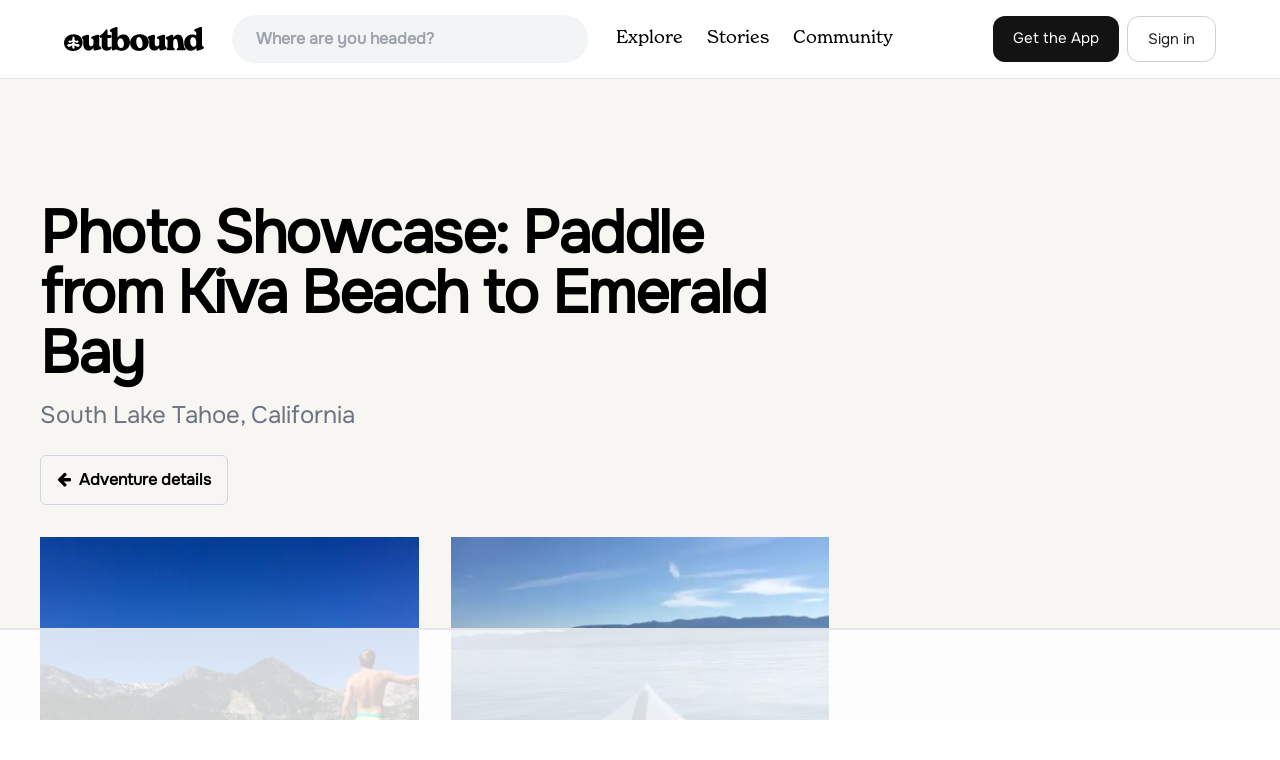

--- FILE ---
content_type: text/html
request_url: https://api.intentiq.com/profiles_engine/ProfilesEngineServlet?at=39&mi=10&dpi=936734067&pt=17&dpn=1&iiqidtype=2&iiqpcid=96214f55-bdb3-44b6-8d89-14c10bfb898c&iiqpciddate=1768893360174&pcid=bbf22b01-e8b7-4f36-af7e-186e5eb2d6cb&idtype=3&gdpr=0&japs=false&jaesc=0&jafc=0&jaensc=0&jsver=0.33&testGroup=A&source=pbjs&ABTestingConfigurationSource=group&abtg=A&vrref=https%3A%2F%2Fwww.theoutbound.com
body_size: 54
content:
{"abPercentage":97,"adt":1,"ct":2,"isOptedOut":false,"data":{"eids":[]},"dbsaved":"false","ls":true,"cttl":86400000,"abTestUuid":"g_d6fcc1a5-bb04-4f2d-8383-b4b2f8e9b807","tc":9,"sid":-363228612}

--- FILE ---
content_type: text/html; charset=utf-8
request_url: https://www.google.com/recaptcha/api2/aframe
body_size: 265
content:
<!DOCTYPE HTML><html><head><meta http-equiv="content-type" content="text/html; charset=UTF-8"></head><body><script nonce="59n6vmyVHUGlbvaMFQ8ovQ">/** Anti-fraud and anti-abuse applications only. See google.com/recaptcha */ try{var clients={'sodar':'https://pagead2.googlesyndication.com/pagead/sodar?'};window.addEventListener("message",function(a){try{if(a.source===window.parent){var b=JSON.parse(a.data);var c=clients[b['id']];if(c){var d=document.createElement('img');d.src=c+b['params']+'&rc='+(localStorage.getItem("rc::a")?sessionStorage.getItem("rc::b"):"");window.document.body.appendChild(d);sessionStorage.setItem("rc::e",parseInt(sessionStorage.getItem("rc::e")||0)+1);localStorage.setItem("rc::h",'1768893365176');}}}catch(b){}});window.parent.postMessage("_grecaptcha_ready", "*");}catch(b){}</script></body></html>

--- FILE ---
content_type: text/plain
request_url: https://rtb.openx.net/openrtbb/prebidjs
body_size: -85
content:
{"id":"78f433e1-7876-4613-864e-37514a25bbad","nbr":0}

--- FILE ---
content_type: text/plain
request_url: https://rtb.openx.net/openrtbb/prebidjs
body_size: -226
content:
{"id":"262e58fe-126c-4acc-ba21-941cdc379d8e","nbr":0}

--- FILE ---
content_type: text/plain; charset=utf-8
request_url: https://ads.adthrive.com/http-api/cv2
body_size: 8799
content:
{"om":["00eoh6e0","00xbjwwl","0av741zl","0b0m8l4f","0cpicd1q","0dff5ffc-8767-4722-ad71-17797a05fc1d","0fec550b-cd10-40d5-a834-9d26cd50b3df","0sm4lr19","1","10011/6d6f4081f445bfe6dd30563fe3476ab4","10011/8b27c31a5a670fa1f1bbaf67c61def2e","10011/ba9f11025c980a17f6936d2888902e29","1011_302_56651538","1011_302_56651550","1011_302_56651553","1011_302_56651580","1011_302_56651674","1011_302_56651837","1011_302_57050799","1011_302_57055551","1011_302_57055564","1019_692218993","10310289136970_462095643","10310289136970_462613276","10310289136970_462615155","10310289136970_462615644","10310289136970_462615833","10310289136970_462792722","10310289136970_491345434","10310289136970_491345701","10310289136970_579599725","10310289136970_579599993","10310289136970_579600013","10310289136970_593674671","10310289136970_594352012","10310289136970_686690145","10310289136970_686691894","10339421-5836009-0","10339426-5836008-0","1033_4827426","1043_1610195558","10ua7afe","11142692","11509227","11560071","11625846","11633433","1185:1610326628","1185:1610326728","11896988","11999803","12010080","12010084","12010088","12151247","12219562","12219563","12219587","12219631","12219633","12219634","12310204638_703998672","12310204638_704043603","124843_8","124844_21","124848_7","12491649","12491675","12552070","12552094","12837806","12_74_18107088","14xoyqyz","1501804","1610326628","1610326728","16_553781220","16x7UEIxQu8","17_23266973","17_24080387","17_24104687","17_24104693","17_24104696","17_24525570","17_24632125","17_24696313","17_24696317","17_24696318","17_24696320","17_24696340","17_24766962","17_24766970","17_24767222","17_24767229","17_24767241","17_24767245","17_24767248","1891/84814","19r1igh7","1kpjxj5u","1ktgrre1","1zx7wzcw","202430_200_EAAYACog7t9UKc5iyzOXBU.xMcbVRrAuHeIU5IyS9qdlP9IeJGUyBMfW1N0_","202430_200_EAAYACogfp82etiOdza92P7KkqCzDPazG1s0NmTQfyLljZ.q7ScyBDr2wK8_","202d4qe7","20421090_200_EAAYACogCiuNvM3f3eqfQCYvohgwlLKRPzvhev8ZbASYAZtBcMoyBKdnm3s_","2132:45695609","2132:45871980","2132:45999649","2132:46036511","2132:46036624","2132:46038959","2179:579593739337040696","2179:587183202622605216","2179:588366512778827143","2179:591283456202345442","222tsaq1","2249:581439030","2249:593249662","2249:614128746","2249:650628516","2249:650628539","2249:650628575","2249:691910064","2249:691925891","2249:696901376","2249:700847682","2249:703064761","2249:703670433","2249:704061053","2249:704085924","22bac24e-0e11-4a91-bd28-0d389ff01053","22d8c1e2-58c3-4c97-911e-dbcb83b7b76b","2307:00eoh6e0","2307:02fvliub","2307:0b0m8l4f","2307:0hly8ynw","2307:43jaxpr7","2307:4qxmmgd2","2307:4sgewasf","2307:4yevyu88","2307:74scwdnj","2307:794di3me","2307:96srbype","2307:a7w365s6","2307:ascierwp","2307:b90cwbcd","2307:bjbhu0bk","2307:c7mn7oi0","2307:cv2huqwc","2307:ddoadio1","2307:de66hk0y","2307:dpjydwun","2307:faia6gj7","2307:fmmrtnw7","2307:fovbyhjn","2307:fphs0z2t","2307:g49ju19u","2307:g4iapksj","2307:ge4000vb","2307:gpx7xks2","2307:i1gs57kc","2307:jfh85vr4","2307:jq895ajv","2307:ralux098","2307:tty470r7","2307:u7pifvgm","2307:vkqnyng8","2307:xal6oe9q","2307:yax1p4v9","23266973","234fe098-0027-48a0-81c1-088b44024719","23786257","24080387","2409_15064_70_85445183","2409_15064_70_85808987","2409_15064_70_85808988","2409_15064_70_85809016","2409_15064_70_85809046","2409_25495_176_CR52092918","2409_25495_176_CR52092920","2409_25495_176_CR52092921","2409_25495_176_CR52092922","2409_25495_176_CR52092923","2409_25495_176_CR52092954","2409_25495_176_CR52092956","2409_25495_176_CR52092957","2409_25495_176_CR52092958","2409_25495_176_CR52092959","2409_25495_176_CR52150651","2409_25495_176_CR52153848","2409_25495_176_CR52153849","2409_25495_176_CR52175340","2409_25495_176_CR52178314","2409_25495_176_CR52178315","2409_25495_176_CR52178316","2409_25495_176_CR52186411","2409_25495_176_CR52188001","24525570","24598434","24655280","246638579","24694809","24732878","25048614","25_0l51bbpm","25_52qaclee","25_53v6aquw","25_87z6cimm","25_ctfvpw6w","25_sgaw7i5o","25_utberk8n","25_xz6af56d","2662_200562_8182952","2676:85393202","2676:85402283","2676:85702047","2676:85807294","2676:85807305","2676:85807307","2676:85807308","2676:85807326","2676:86082721","2676:86087917","2676:86087927","2676:86088017","2676:86136506","2676:86411121","2676:86434089","2676:86434096","2676:86434107","2676:86434313","2676:86434323","2676:86434333","2676:86434480","2676:86434482","2676:86434654","2676:86690094","2676:86698023","2676:86894912","2676:86894914","2676:86895130","26ac7bed-92ab-439b-adc1-c0e11d56debd","2711_67904_11560071","2715_9888_440735","2715_9888_501281","2715_9888_549410","2715_9888_551337","2760:176_CR52092921","2760:176_CR52092954","2760:176_CR52092957","2760:176_CR52150651","2760:176_CR52153849","2760:176_CR52175339","2760:176_CR52175340","2760:176_CR52178315","2760:176_CR52186411","2760:176_CR52186412","2760:176_CR52190519","28925636","28929686","28933536","28u7c6ez","2939971","29414696","29414711","29414845","2974:8172724","2974:8182933","2_269_2:34448:73329:1242579","2ec3ccbd-0fbd-4af8-b35c-45b719a3483b","2gev4xcy","2m298okbgft","2mokbgft","2yor97dj","2zip0r12","3018/0bca11cb3c52920a6ef1ace5dfca16eb","3018/8e73f1d5bcd44396bdd6b182c9956da9","3018/b3a32d4660ad5925d15aafbeecaf27df","306146314","306_23266973","306_24655280","306_24732878","308_125203_15","308_125204_11","309dd36f-ee94-4b26-bc33-e63125762e52","31334462","32j56hnc","3335_25247_700109389","33604871","33608653","33639785","34182009","3490:CR52092918","3490:CR52092921","3490:CR52092922","3490:CR52092923","3490:CR52175339","3490:CR52175340","3490:CR52178314","3490:CR52178316","3490:CR52186411","3490:CR52186412","3490:CR52212688","3490:CR52223710","3490:CR52223725","361fbad3-a6e7-4709-adf4-f155a17224a6","3657_26569_T26222886","3658_136236_fphs0z2t","3658_15032_7ztkjhgq","3658_204350_vqqwz0z3","3658_210654_yax1p4v9","3658_211122_bjbhu0bk","3658_211122_dea7uaiq","3658_605572_c25uv8cd","3658_83553_bn278v80","3658_87236_xal6oe9q","3658_87799_c7mn7oi0","3658_87799_jq895ajv","367bc41e-c539-4924-a681-4cce851c8a5a","3702_139777_24765476","3702_139777_24765483","3702_139777_24765529","3702_139777_24765537","3702_139777_24765544","381513943572","381846714","3822:23149016","3901892","3LMBEkP-wis","3ZdZlFYd9iA4opJYzod3","3gmymj0g","3ql09rl9","3x7t8epg","409_192547","409_192565","409_216326","409_216363","409_216364","409_216366","409_216382","409_216384","409_216386","409_216387","409_216396","409_216398","409_216401","409_216406","409_216416","409_216504","409_216506","409_220149","409_220336","409_220344","409_220354","409_220359","409_220366","409_223589","409_223597","409_223599","409_223604","409_225978","409_225980","409_225982","409_225983","409_225986","409_225987","409_225988","409_225990","409_225992","409_226312","409_226314","409_226321","409_226322","409_226324","409_226326","409_226330","409_226332","409_226335","409_226336","409_226342","409_226346","409_226350","409_226351","409_226352","409_226356","409_226362","409_227223","409_227224","409_227226","409_227227","409_227228","409_227235","409_227239","409_227260","409_228054","409_228059","409_228065","409_228070","409_228077","409_228115","409_228346","409_228349","409_228351","409_228354","409_228362","409_228363","409_228371","409_228373","409_228374","409_228378","409_228380","409_228385","409_230721","409_230722","409_230727","409_231792","42171161","42171189","43919974","43919976","43919984","43919985","43919986","43jaxpr7","44023623","44068732","45871980","458901553568","46038653","462615644","4771_139789_1610269202","47745504","47869802","48284550","485027845327","48574640","48574716","48594493","48739106","49039749","49123013","4947806","4959916","49869015","4fk9nxse","4qxmmgd2","4sgewasf","4yevyu88","501281","501420","50447309","521_425_203499","521_425_203500","521_425_203504","521_425_203505","521_425_203508","521_425_203509","521_425_203515","521_425_203517","521_425_203518","521_425_203524","521_425_203525","521_425_203526","521_425_203529","521_425_203534","521_425_203535","521_425_203536","521_425_203542","521_425_203617","521_425_203624","521_425_203631","521_425_203633","521_425_203635","521_425_203636","521_425_203674","521_425_203675","521_425_203677","521_425_203692","521_425_203693","521_425_203695","521_425_203696","521_425_203699","521_425_203700","521_425_203702","521_425_203703","521_425_203705","521_425_203706","521_425_203708","521_425_203711","521_425_203712","521_425_203714","521_425_203715","521_425_203728","521_425_203729","521_425_203730","521_425_203732","521_425_203733","521_425_203735","521_425_203736","521_425_203738","521_425_203744","521_425_203745","521_425_203867","521_425_203868","521_425_203874","521_425_203877","521_425_203885","521_425_203887","521_425_203892","521_425_203893","521_425_203897","521_425_203907","521_425_203908","521_425_203912","521_425_203918","521_425_203932","521_425_203933","521_425_203934","521_425_203945","521_425_203946","521_425_203952","522709","5316_139700_09c5e2a6-47a5-417d-bb3b-2b2fb7fccd1e","5316_139700_16b4f0e9-216b-407b-816c-070dabe05b28","5316_139700_21be1e8e-afd9-448a-b27e-bafba92b49b3","5316_139700_25804250-d0ee-4994-aba5-12c4113cd644","5316_139700_2fecd764-9cd3-4f14-b819-c5f009ce6090","5316_139700_44d12f53-720c-4d77-aa3f-2c657f68dcfa","5316_139700_53a52a68-f2b1-43b7-bef4-56b9aa9addac","5316_139700_54e392f4-0fdd-4227-990d-ec2dfd93be55","5316_139700_6c959581-703e-4900-a4be-657acf4c3182","5316_139700_87802704-bd5f-4076-a40b-71f359b6d7bf","5316_139700_90aab27a-4370-4a9f-a14a-99d421f43bcf","5316_139700_978023aa-d852-4627-8f12-684a08992060","5316_139700_97ba3aaf-7544-446e-a6f5-331f398ec82e","5316_139700_995e29c3-92b1-4810-b66c-c505e392f554","5316_139700_a8ac655a-14ad-4f1a-ba03-9f5a49b9fdd8","5316_139700_a9f4da76-1a6b-41a6-af56-a1aff4fa8399","5316_139700_bd0b86af-29f5-418b-9bb4-3aa99ec783bd","5316_139700_cbda64c5-11d0-46f9-8941-2ca24d2911d8","5316_139700_ccc82d0d-2f74-464a-80e9-da1afeab487e","5316_139700_d1c1eb88-602b-4215-8262-8c798c294115","5316_139700_e3299175-652d-4539-b65f-7e468b378aea","5316_139700_e57da5d6-bc41-40d9-9688-87a11ae6ec85","5316_139700_e819ddf5-bee1-40e6-8ba9-a6bd57650000","5316_139700_ed348a34-02ad-403e-b9e0-10d36c592a09","5316_139700_fa236cca-ca9a-4bf2-9378-bb88660c2c0e","5316_139700_fd97502e-2b85-4f6c-8c91-717ddf767abc","5316_139700_feb43adb-e3f8-4d32-a55e-90cab0ee0c6e","533597863","53osz248","53v6aquw","54779847","54779873","549410","5510:6mj57yc0","5510:7ztkjhgq","5510:cymho2zs","5510:jfh85vr4","5510:ouycdkmq","5510:quk7w53j","5510:t393g7ye","55116643","551337","5532:704079003","553458","553782314","553804","55526750","5563_66529_OADD2.10239397485002_1FLORUX8AK1U6Y8NF","5563_66529_OADD2.1321613113157448_15LE1YAJCDGWXY5","5563_66529_OADD2.1327110671252253_1GA0WX2XBLZBQQE","5563_66529_OADD2.7353040902703_13KLDS4Y16XT0RE5IS","5563_66529_OADD2.7353040902703_FL_001","5563_66529_OADD2.7353083169082_14CHQFJEGBEH1W68BV","5563_66529_OAIP.7139dd6524c85e94ad15863e778f376a","5563_66529_OAIP.74a0d0203bb3b97b75c798613592818a","55726028","55726194","557_409_216362","557_409_216366","557_409_216368","557_409_216396","557_409_216398","557_409_216406","557_409_216488","557_409_216596","557_409_216606","557_409_220139","557_409_220149","557_409_220159","557_409_220169","557_409_220333","557_409_220336","557_409_220338","557_409_220343","557_409_220344","557_409_220352","557_409_220353","557_409_220354","557_409_220356","557_409_220363","557_409_220364","557_409_220366","557_409_220368","557_409_223589","557_409_223599","557_409_225988","557_409_226312","557_409_228055","557_409_228057","557_409_228064","557_409_228065","557_409_228074","557_409_228089","557_409_228105","557_409_228349","557_409_228351","557_409_228354","557_409_228363","557_409_230731","557_409_231917","557_409_235268","558_93_ascierwp","558_93_cv2huqwc","559957472","56341213","56635908","56635945","56635955","5670:8168476","5670:8168540","56794606","567_269_2:3528:19843:32507","57173464","5726507811","5726594343","577477212","58116767","583652883178231326","593674671","59751572","59873208","59873230","5989_1799740_703656485","5989_1799740_704067611","5989_1799740_704085924","5nes216g","5sfc9ja1","5ubl7njm","60146355","60168597","6026576471","60505853","60638194","609577512","60f5a06w","61085224","61102880","61210708","61210719","61456734","618576351","618653722","618876699","618980679","61900466","619089559","61916211","61916223","61916225","61916229","61916233","61916243","61926845","61932920","61932925","61932933","61932957","61949616","62019681","620646535428","6226505231","6226505239","6226530649","6226534791","6250_66552_T26310990","62534775","62667314","62667320","627290883","627309156","627309159","627506494","627506662","627506665","62785693","62799585","628015148","628086965","628222860","628223277","628360582","628444259","628444262","628444349","628444433","628444439","628456382","628622163","628622172","628622178","628622244","628622247","628622250","628683371","628687043","628687157","628687460","628687463","628803013","628841673","628990952","629007394","629167998","629168001","629168010","629168565","629171196","629171202","629234167","629255550","629350437","62946736","62946743","62946748","629488423","62978285","62981075","629817930","62981822","629984747","630137823","63045438","6329018","6365_61796_742174851279","6365_61796_784880263591","6365_61796_784880274628","6365_61796_784880275657","6365_61796_792723155707","63t6qg56","651637459","651637461","651637462","652348584","652348590","652348592","6547_67916_26ggjg1Om01T1xX8cFNu","6547_67916_3ZdZlFYd9iA4opJYzod3","6547_67916_6YZZnNn0gn28KWzA0mQc","6547_67916_WH8e7xtHxAkh5lE8orDZ","6547_67916_XJRt34Uz8tFFUsiYUYAO","6547_67916_oWvMb0F7pUtKR1e7uten","656c7052-4aac-4529-9c2f-da3452a876c7","659216891404","659713728691","667964112","66f48982-06ea-4b27-9c6c-62b1be481525","670_9916_462095643","670_9916_462615644","670_9916_579599725","670_9916_686690145","670_9916_686691894","679271129","679271132","680574929","680_99480_685190443","680_99480_685190804","680_99480_700109389","680_99480_700109391","680_99480_700109393","686690145","686691894","688070999","689225971","690_99485_1610326628","692192753","692219005","692283106","693494591","695879875","696314600","696332890","696504968","697084445","697189874","697189892","697189965","697189989","697189994","697189999","697190007","697190072","697199588","697199614","697525780","697525781","697525795","697876999","698245753","699812344","699812857","699813340","699824707","6hye09n0","6mj57yc0","6mrds7pc","6oarz0xa","6qy0hs97","6rbncy53","6zt4aowl","700109383","700109389","702397981","702423494","702675162","702675191","702759566","702759599","702838408","703519827","704775140","704886270","705415296","70_74987679","70_74987682","70_74987692","70_83443883","70_85402305","70_86698370","719c6399-1bb4-4164-bfd8-734c47a81279","724272994705","7255_121665_6sense-186377","7255_121665_6sense-198977","7354_111700_86509222","7354_111700_86509226","7354_138543_85444734","7354_138543_85445129","7354_138543_85445145","7354_138543_85445175","7354_138543_85445179","7354_138543_85445183","7354_138543_85807297","7354_138543_85807320","7354_138543_85807336","7354_138543_85807343","7354_138543_85808977","7354_138543_85808988","7354_138543_85809006","7354_138543_85809016","7354_138543_85809046","7354_138543_85809050","7354_217088_86088017","7354_229128_77905435","74243_74_18268059","74987676","74987692","74_579599725","7732580","790703534108","793266583179","794di3me","79507196","7969_149355_45871980","7cmeqmw8","7fee3aab-f09f-4311-b226-3e59c5d00242","7nnanojy","7nwknfw7","7qIE6HPltrY","8152859","8152878","8152879","8154361","8154362","8154363","8154364","8154367","8168539","8172741","82133858","821i184r","82f18a27-44b7-4aa1-9c0f-5fca9de3e5de","8341_230731_579593739337040696","8341_230731_588366512778827143","8341_230731_588837179414603875","8341_230731_589451478355172056","83443036","83443883","83443885","83443889","83446642","83447757","85444734","85480732","85954329","85954439","86434096","86434480","86434563","86470584","86509229","86509756","86621362","86621364","86621380","86621381","86621451","86698038","86894912","8a97ffe6-6c18-463a-9af4-63a82659f478","8bbb190f-9150-4a65-bd64-de8c714fef72","8fda48c2-e01d-4564-8660-205935808a93","8i63s069","8osostik","8w4klwi4","9057/0328842c8f1d017570ede5c97267f40d","9057/211d1f0fa71d1a58cabee51f2180e38f","9057/b232bee09e318349723e6bde72381ba0","90_12219552","90_12441761","90_12491645","90_12491686","90_12491687","90_12552070","9309343","93b1079f-5901-4d62-881d-d4c5f7bbc392","952929f9-dbad-4fb7-96e0-4c1db0827ce3","9606061","96srbype","9752243","9757564","97_8152859","97_8152878","97_8152879","98xzy0ek","9925w9vu","9nex8xyd","9rvsrrn1","9t6gmxuz","Dt9tkFgPbK0","YlnVIl2d84o","a0oxacu8","a490e164-1cfa-4caa-8a1a-a6e3586a9563","a7w365s6","a_LUskvSukE","acl5gnm9","amly29q7","ascierwp","av2r20gs","b5e77p2y","bj4kmsd6","bjbhu0bk","bn278v80","bpecuyjx","bvhq38fl","c-Mh5kLIzow","c18125fd-207f-441e-ae94-3525cb146d0a","c1hsjx06","c25uv8cd","c2e4554c-5bb3-47e5-a8c0-c9fc0e5185d2","c7i6r1q4","c7mn7oi0","cqant14y","cr-8itw2d8r87rgv2","cr-98t2xj3uu8rm","cr-98t2xj3uubxf","cr-98t2xj7wubxf","cr-98xw3lzvubxf","cr-9cqtwg3qw8rhwz","cr-9hxzbqc08jrgv2","cr-Bitc7n_p9iw__vat__49i_k_6v6_h_jce2vj5h_KnXNU4yjl","cr-Bitc7n_p9iw__vat__49i_k_6v6_h_jce2vj5h_PxWzTvgmq","cr-Bitc7n_p9iw__vat__49i_k_6v6_h_jce2vj5h_Sky0Cdjrj","cr-Bitc7n_p9iw__vat__49i_k_6v6_h_jce2vj5h_ZUFnU4yjl","cr-Bitc7n_p9iw__vat__49i_k_6v6_h_jce2vj5h_yApYgdjrj","cr-Bitc7n_p9iw__vat__49i_k_6v6_h_jce2vj5h_zKxG6djrj","cr-Bitc7n_p9iw__vat__49i_k_6v6_h_jce2vm6d_U5356gokm","cr-Bitc7n_p9iw__vat__49i_k_6v6_h_jce2vm6d_VTYxxvgmq","cr-Bitc7n_p9iw__vat__49i_k_6v6_h_jce2vm6d_awO4pgokm","cr-Bitc7n_p9iw__vat__49i_k_6v6_h_jce2vm6d_ckZpqgokm","cr-aaqt0j8subwj","cr-aaqt0k1vubwj","cr-aav22g0wubwj","cr-aav22g0xubwj","cr-aawz2m3vubwj","cr-aawz2m5xubwj","cr-aawz3f0wubwj","cr-aawz3f1yubwj","cr-aawz3f3qubwj","cr-aawz3f3xubwj","cr-aawz3i2qubwj","cr-aepqm9vquatj","cr-bai9pzp9ubwe","cr-ddyy5m6ry7tmu","cr-ddyy5m6ry7uiu","cr-ddyy5m6ry7vjv","cr-dftw1fzqv7tmu","cr-dftw1fzqv7uiu","cr-e8pt3e0qx9v","cr-eevz5d0ty7tmu","cr-eevz5e7yx7tmu","cr-f6puwm2yw7tf1","cr-h6q46o706lrgv2","cr-hchk7bo3uatj","cr-j608wonbubwe","cr-kz4ol95lu9vd","cr-kz4ol95lubwe","cr-lg354l2uvergv2","cr-ljd39vnqu9vd","cr-nv6lwc1iu9vd","cr-sk1vaer4u9vd","cr-yow2qpavu9vd","cv2huqwc","cymho2zs","d8298ijy7f2","d8ijy7f2","dc9iz3n6","ddd2k10l","ddoadio1","de66hk0y","dea7uaiq","dg2WmFvzosE","dif1fgsg","dpjydwun","dsugp5th","e0c9wt9k","e0h7s0q1","e2c76his","e38qsvko","eb9vjo1r","ed991393-9497-4781-b963-11c3d9452427","ekocpzhh","f3craufm","f46gq7cs","faia6gj7","favjhodm","fcn2zae1","fjp0ceax","fmmrtnw7","fovbyhjn","fp298hs0z2t","fphs0z2t","g33ctchk","g49ju19u","g729849lgab","g749lgab","ge4000vb","gis95x88","gnm8sidp","gpx7xks2","gsez3kpt","gz4rhFvM7MY","h0cw921b","h0zwvskc","h32sew6s","hauz7f6h","hc3zwvmz","hdu7gmx1","heyp82hb","hf9btnbz","hqz7anxg","hrlzm5a6","hxxrc6st","hzonbdnu","i1gs57kc","i2aglcoy","i3i05vpz","i7sov9ry","iaqttatc","iw3id10l","j32989smngx","j39smngx","jci9uj40","jd035jgw","jfh85vr4","jonxsolf","jq895ajv","jsu57unw","jxrvgonh","jzqxffb2","k10y9mz2","k28x0smd","kaojko3j","kecbwzbd","kpqczbyg","ksrdc5dk","kv2blzf2","kwb8iur1","kwj8z3gi","kxcowe3b","kz8629zd","l04ojb5z","lc408s2k","ldv3iy6n","ljai1zni","ls74a5wb","ltkghqf5","lu0m1szw","min949in","msspibow","mtsc0nih","n06vfggs","n3egwnq7","nativetouch-32507","nbvrcj42","np9yfx64","ns6i2m3u","nv0uqrqm","nxw2krau","o54qvth1","o705c5j6","oc298zmkbuu","oe31iwxh","ofoon6ir","ok298em47bb","okem47bb","ot91zbhz","ouycdkmq","oz3ry6sr","ozdii3rw","p129tfc8","pi6u4hm4","pl298th4l1a","plth4l1a","prcz3msg","q0nt8p8d","q42kdoya","q9plh3qd","qM1pWMu_Q2s","qjinld2m","qqj2iqh7","qqvgscdx","qts6c5p3","quk7w53j","qvlojyqt","r3co354x","ralux098","rup4bwce","s2ahu2ae","s42om3j4","s6pbymn9","s9kmbxbp","sgjbwyj0","sk3ffy7a","t2546w8l","t2dlmwva","t393g7ye","t4zab46q","t5kb9pme","t73gfjqn","t79r9pdb","tt298y470r7","ttvuqq7b","u3i8n6ef","uhebin5g","uq0uwbbh","utberk8n","v4rfqxto","vettgmlh","vkqnyng8","vl2j938k","vosqszns","vqqwz0z3","w15c67ad","w9lu3v5o","wFBPTWkXhX8","wn2a3vit","x0lqqmvd","x3nl5llg","x420t9me","x4jo7a5v","x59pvthe","xdaezn6y","xe7etvhg","xgjdt26g","xjq9sbpc","xm7xmowz","xsHLkgB5ggMJXetiJJ11","xtxa8s2d","xwhet1qh","xz9ajlkq","y51tr986","yo6tydde","yq5t5meg","z68m148x","z9yv3kpl","zmri9v9c","zvdz58bk","zxl8as7s","7979132","7979135"],"pmp":[],"adomains":["1md.org","a4g.com","about.bugmd.com","acelauncher.com","adameve.com","adelion.com","adp3.net","advenuedsp.com","aibidauction.com","aibidsrv.com","akusoli.com","allofmpls.org","arkeero.net","ato.mx","avazutracking.net","avid-ad-server.com","avid-adserver.com","avidadserver.com","aztracking.net","bc-sys.com","bcc-ads.com","bidderrtb.com","bidscube.com","bizzclick.com","bkserving.com","bksn.se","brightmountainads.com","bucksense.io","bugmd.com","ca.iqos.com","capitaloneshopping.com","cdn.dsptr.com","clarifion.com","clean.peebuster.com","cotosen.com","cs.money","cwkuki.com","dallasnews.com","dcntr-ads.com","decenterads.com","derila-ergo.com","dhgate.com","dhs.gov","digitaladsystems.com","displate.com","doyour.bid","dspbox.io","envisionx.co","ezmob.com","fla-keys.com","fmlabsonline.com","g123.jp","g2trk.com","gadgetslaboratory.com","gadmobe.com","getbugmd.com","goodtoknowthis.com","gov.il","grosvenorcasinos.com","guard.io","hero-wars.com","holts.com","howto5.io","http://bookstofilm.com/","http://countingmypennies.com/","http://fabpop.net/","http://folkaly.com/","http://gameswaka.com/","http://gowdr.com/","http://gratefulfinance.com/","http://outliermodel.com/","http://profitor.com/","http://tenfactorialrocks.com/","http://vovviral.com/","https://instantbuzz.net/","https://www.royalcaribbean.com/","ice.gov","imprdom.com","justanswer.com","liverrenew.com","longhornsnuff.com","lovehoney.com","lowerjointpain.com","lymphsystemsupport.com","meccabingo.com","media-servers.net","medimops.de","miniretornaveis.com","mobuppsrtb.com","motionspots.com","mygrizzly.com","myiq.com","myrocky.ca","national-lottery.co.uk","nbliver360.com","ndc.ajillionmax.com","nibblr-ai.com","niutux.com","nordicspirit.co.uk","notify.nuviad.com","notify.oxonux.com","own-imp.vrtzads.com","paperela.com","paradisestays.site","parasiterelief.com","peta.org","pfm.ninja","photoshelter.com","pixel.metanetwork.mobi","pixel.valo.ai","plannedparenthood.org","plf1.net","plt7.com","pltfrm.click","printwithwave.co","privacymodeweb.com","rangeusa.com","readywind.com","reklambids.com","ri.psdwc.com","royalcaribbean.com","royalcaribbean.com.au","rtb-adeclipse.io","rtb-direct.com","rtb.adx1.com","rtb.kds.media","rtb.reklambid.com","rtb.reklamdsp.com","rtb.rklmstr.com","rtbadtrading.com","rtbsbengine.com","rtbtradein.com","saba.com.mx","safevirus.info","securevid.co","seedtag.com","servedby.revive-adserver.net","shift.com","simple.life","smrt-view.com","swissklip.com","taboola.com","tel-aviv.gov.il","temu.com","theoceanac.com","track-bid.com","trackingintegral.com","trading-rtbg.com","trkbid.com","truthfinder.com","unoadsrv.com","usconcealedcarry.com","uuidksinc.net","vabilitytech.com","vashoot.com","vegogarden.com","viewtemplates.com","votervoice.net","vuse.com","waardex.com","wapstart.ru","wayvia.com","wdc.go2trk.com","weareplannedparenthood.org","webtradingspot.com","www.royalcaribbean.com","xapads.com","xiaflex.com","yourchamilia.com"]}

--- FILE ---
content_type: text/plain
request_url: https://rtb.openx.net/openrtbb/prebidjs
body_size: -226
content:
{"id":"445022bd-eb1e-4531-a7e0-8682c0cd9574","nbr":0}

--- FILE ---
content_type: text/plain; charset=UTF-8
request_url: https://at.teads.tv/fpc?analytics_tag_id=PUB_17002&tfpvi=&gdpr_consent=&gdpr_status=22&gdpr_reason=220&ccpa_consent=&sv=prebid-v1
body_size: 56
content:
NWI4ODQ4YzYtYzAzYi00NmFjLTlhOTItOWJmZjgxMzQ3NjNjIzAtMg==

--- FILE ---
content_type: text/plain
request_url: https://rtb.openx.net/openrtbb/prebidjs
body_size: -226
content:
{"id":"71891c67-56d0-465d-a3db-550a1760aa03","nbr":0}